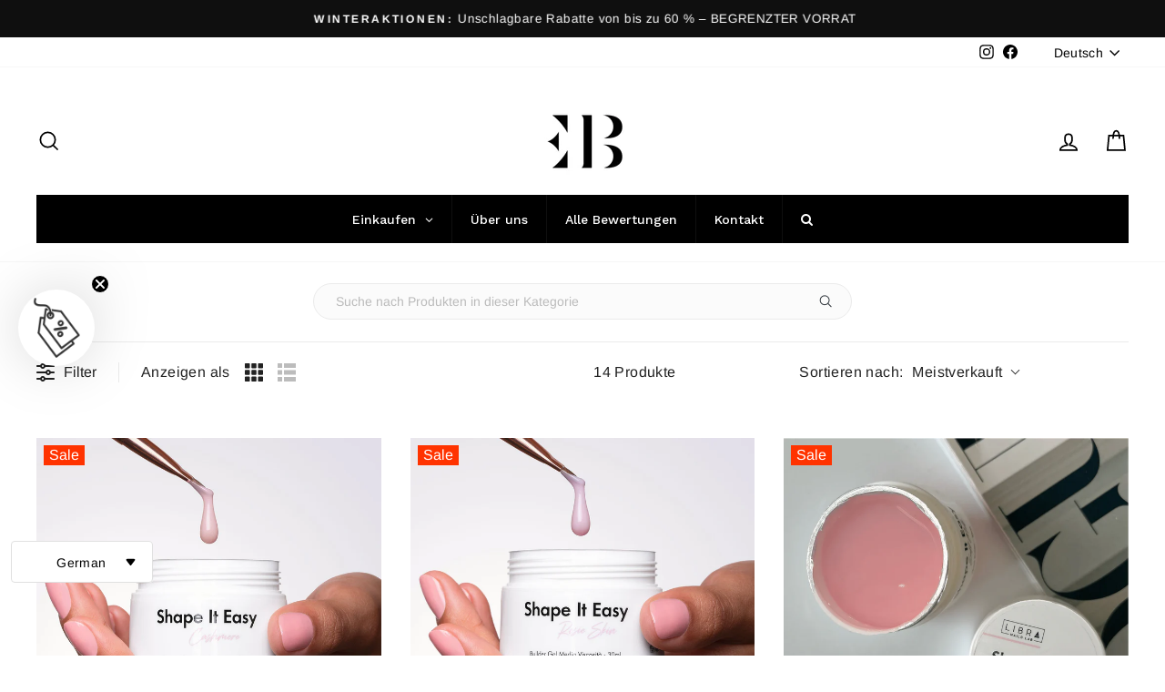

--- FILE ---
content_type: text/json
request_url: https://conf.config-security.com/model
body_size: 86
content:
{"title":"recommendation AI model (keras)","structure":"release_id=0x5e:23:49:79:5c:24:29:63:41:78:3d:7c:46:3a:61:66:4e:6d:6c:33:7b:31:36:24:34:4a:70:56:54;keras;7diam258ym4jcci5u4hdpixzxj3qucp93het7ah06kl2navytdrxueww3yfi7w0f3oqi5sns","weights":"../weights/5e234979.h5","biases":"../biases/5e234979.h5"}